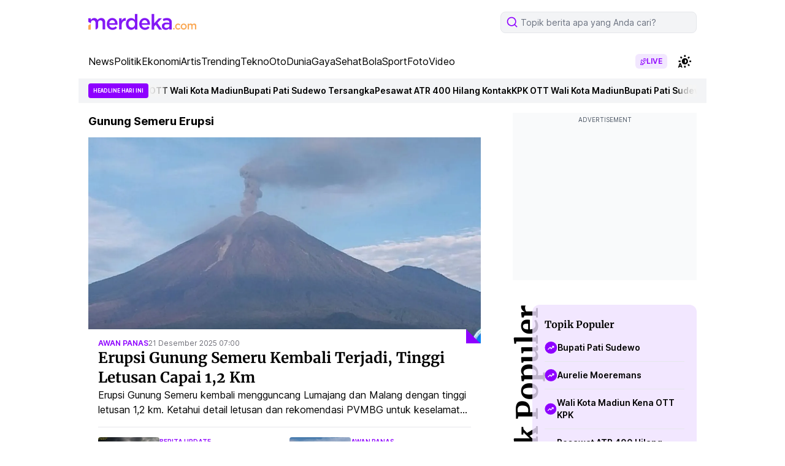

--- FILE ---
content_type: text/html; charset=utf-8
request_url: https://www.google.com/recaptcha/api2/aframe
body_size: 246
content:
<!DOCTYPE HTML><html><head><meta http-equiv="content-type" content="text/html; charset=UTF-8"></head><body><script nonce="Pu_vczllvmq8eoEIA-a41g">/** Anti-fraud and anti-abuse applications only. See google.com/recaptcha */ try{var clients={'sodar':'https://pagead2.googlesyndication.com/pagead/sodar?'};window.addEventListener("message",function(a){try{if(a.source===window.parent){var b=JSON.parse(a.data);var c=clients[b['id']];if(c){var d=document.createElement('img');d.src=c+b['params']+'&rc='+(localStorage.getItem("rc::a")?sessionStorage.getItem("rc::b"):"");window.document.body.appendChild(d);sessionStorage.setItem("rc::e",parseInt(sessionStorage.getItem("rc::e")||0)+1);localStorage.setItem("rc::h",'1769028801446');}}}catch(b){}});window.parent.postMessage("_grecaptcha_ready", "*");}catch(b){}</script></body></html>

--- FILE ---
content_type: application/javascript; charset=utf-8
request_url: https://fundingchoicesmessages.google.com/f/AGSKWxUbp-EvH7Qpq4Y5vxxlpXRd1mKviveNEXpq1BALKv4Z5iWGO1IJ1Cz2aeM5n_nUM8tAlnbncOvpixE2R4bt21RICZW3NN1pf-yVBpX3GRbK5O7T8xB-rxjPfVyOqmCKJhh2YLVRn4hpK4tLlMZpbwccQ1NCEIBgc5JjYc2RJns8DMbbSNlJeNyDyoD9/_/adboost./dummy_ad__486x60./advertise125x125./adlinks.
body_size: -1292
content:
window['c3de1704-4d20-4adc-a51c-7b1446ee3278'] = true;